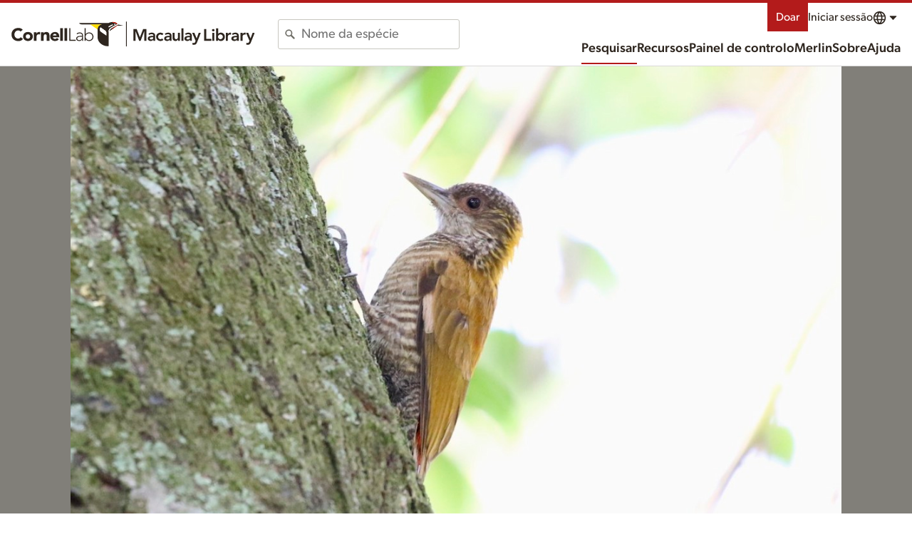

--- FILE ---
content_type: application/javascript; charset=UTF-8
request_url: https://macaulaylibrary.org/_nuxt/7bda99f.js
body_size: 6035
content:
(window.webpackJsonp=window.webpackJsonp||[]).push([[172],{1368:function(e){e.exports=JSON.parse('{"generic":{"Close":"Encerrar","Next":"Próximo","done":"Concluído","notSpecified":"Não especificado","unknown":"Desconhecido","Previous":"Anterior","skipToContent":"Pular para Conteúdo","Clear":"Limpar","email":"E-mail","download":"Download","NoMatches":"Não encontrado","notFound":"Não encontrado","anErrorOccurred":"Um erro ocorreu","skipToResults":"Ir para os resultados","openLinkInNewTab":"Abrir link em uma nova aba"},"nav":{"science":"Ciências","contact":"Contato","signIn":"Entrar","mainMenu":"Menu de Navigação","menu":"Menu","news":"Notícias","help":"Ajuda","donate":"Doar","language":"Idioma","submit":"Submeter","explore":"Explorar","profile":"Perfil","contacts":"Contatos","preferences":"Preferências","account":"Conta do Cornell Lab","signOut":"Sair","createAccount":"Criar conta","search":"Pesquisar","guides":"Guias","about":"Sobre o eBird","requestData":"Solicitar dados","staff":"Staff","jobs":"Vagas","frequentlyAskedQuestions":"Perguntas frequentes","regionalPortalsAndCollaborators":"Portais regionais e colaboradores","resources":"Recursos","history":"Histórico","education":"Educação","publications":"Publicações","speciesMaps":"Mapas de espécies","exploreRegions":"Explorar Regiões","exploreHotspots":"Hotspot Explorer","conservationImpacts":"Impactos de conservação","myEbird":"Meu {0}","choosingRecordingGear":"Escolhendo equipamentos de gravação","soundRecordingWorkshops":"Workshops de gravação de sons","studentOpportunities":"Oportunidades para estudantes","privacyPolicy":"Política de privacidade","ebirdStatusAndTrends":"{0} Status e Tendências","searchPhotosAndSounds":"Buscar fotos e sons","preparingAndUploadingMedia":"Preparando e enviando mídia","recordingTips":"Dicas de gravação","usingAndRatingMedia":"Usando e pontuando mídias","requestMedia":"Solicitar mídia","targetSpecies":"Espécies-alvo","photoAndSoundQuiz":"Quiz de Fotos + Sons","audioEditingTutorials":"Tutoriais de edição de áudio","settingUpRecordingApps":"Configurando apps de gravação","whyWav":"Por que arquivos em .wav?","ourTeam":"Nosso time","termsOfUse":"Termos de uso","webAccessibilityAssistance":"Assistência de acessibilidade web","contributorProfiles":"Perfis dos contribuidores","gettingStartedWithEbird":"Começando com {0}","landAcknowledgement":"Reconhecimento de terra","followUs":"Accompanied o eBird","labCredit":"O Laboratório de Ornitologia de Cornell mantém a plataforma global do eBird para que comunidades e organizacões parceiras ao redor do mundo possam avançar em dados baseados em ciência, educação e conservação.","machineLearning":"Aprendizado de Máquina","machineLearningBlog":"Blog de Aprendizado de Máquina"},"search":{"species":"espécie(s)","birds":"Aves","profile":"Perfil","illustratedChecklist":"Lista Ilustrada","observationDetails":"Detalhes da observação","mediaNotes":"Comentários","share":"Compartilhar","embed":"Incorporar","report":"Reportar","addToRequest":"Adicionar à solicitação","pageTitle":"Busca de mídia {0} e {1}","poweredBy":"Fornecido por {0} e {1}","location":"Local","contributor":"Contribuidor","view":"Ver","region":"Região","map":"Mapa","moreFilters":"Mais Filtros","sortBy":"Ordenar por","filter":"Filtro","hotspots":"Hotspots","hotspotName":"Nome do hotspot","clearFilters":"Limpar filtros","filters":"Filtros","myMedia":"Minha mídia","additionalSpecies":"Espécies adicionais","sameObservation":"Mesma observação","sameChecklist":"Mesma lista","sameSpecies":"Mesma espécie","ebirdChecklistId":"{0} ID da lista","speciesName":"Nome da espécie","showResults":"Mostrar resultados","mediaFromThisLocation":"Mídias desta localidade","coordinates":"Coordenadas","exploreMedia":"Buscar fotos e sons","restricted":"Restrito","restrictedAccess":"Acesso restrito","notPublic":"{0} não está disponível publicamente.","mediaDeleted":"{0} foi excluído.","allAnimals":"Todos os animais","regionName":"Nome da região","ebirdHotspot":"{0} Hotspot","usfwsName":"Nome da região USFWS","contributorName":"Nome do contribuidor","useArrows":"Use setas para cima e para baixo para fazer uma seleção","removeFilter":"Remover filtro","catalogNumbers":"Número (s) de catálogo","moreResults":"Mais resultados","zeroResultsFound":"Nenhum resultado encontrado","searchResults":"Procurar resultados","loadedNumResults":"Carregados {0} resultados","mediaFromThisContributor":"Mídias deste contribuidor","exploreCollection":"Explorar coleção","reviewedAndNotPublic":"Revisado e não público","pageDescription":"Explorar milhões de fotos, gravações de áudio e vídeos de aves e outros animais; alimentado pela Macaulay Library e eBird. A Macaulay Library coleta, arquiva e distribui mídias da vida silvestre para pesquisa, educação e conservação.","errorText":"Pedimos desculpas pelo inconveniente. Isso pode ser causado por um parâmetro de pesquisa inválido, ou alguns serviços podem estar indisponíveis devido a problemas de rede.","mediaObservation":"Todas as mídias desta observação","mediaChecklist":"Todas as mídias desta checklist","mediaSpecies":"Todas as mídias desta espécie","matchesAvailable":"{0} sugestões correspondentes disponíveis","catalogNumberRange":"Faixa do número de catálago","usfws":"Região do EUA Fish and Wildlife Service","birdlife":"KBAs/IBAs","checklistMedia":"Mídias da lista","birdlifeName":"Entre o nome de uma KBA/IBA","majorRegion":"Região Principal"},"mediaType":{"photo":"Fotografias","audio":"Áudio","video":"Vídeos","filterByPhotos":"Filtrar por fotos","mediaType":"Tipo de mídia","filterByAudio":"Filtrar por áudio","filterByVideo":"Filtrar por vídeo","removeMediaTypeFilter":"Remover filtro de tipo de mídia","eod":"EOD (Electric organ discharge)"},"sex":{"unknown":"Desconhecido","sex":"Sexo","male":"Macho","female":"Fêmea"},"unconfirmed":{"default":"Confirmado","only":"Não confirmado","reviewStatus":"Status da revisão","incl":"Incluir não-confirmados"},"mediaTag":{"tags":{"duet":"Dueto","label":"Tags","behaviors":"Comportamentos","sounds":"Sons","tags":"Tags","playbackLabel":"Playback","flying_flight":"Voando","preening":"Preening (ajeitando as penas), se coçando ou tomando banho","vocalizing":"Vocalizando","song":"Vocalização","call":"Chamado","non_vocal":"Som mecânico (não-vocal)","environmental":"Ambiental","people":"Pessoas","field_notes_sketch":"Notas de campo/esboço","range_map":"Mapa de distribuição","photoTags":"Tags/marcadores de foto","molting":"Em muda de penas","in_hand":"Em mãos","nest":"Ninho","egg":"Ovo(s)","habitat":"Habitat","illustration":"Ilustração","figure":"Figura","foraging_eating":"Forrageando ou comendo","courtship_display_or_copulation":"Acasalamento, display, ou cópula","feeding_young":"Alimentando filhote","carrying_food":"Carregando comida","carrying_fecal_sac":"Carregando saco fecal","nest_building":"Construindo ninho","dawn_song":"Canto de amanhecer","flight_song":"Canto de voo","flight_call":"Chamado de voo","multiple_species":"Múltiplas espécies","watermark":"Marca d\'água","dead":"Morto","non_bird":"Nenhuma ave","production":"Produção","flock":"Bando","playback":"Playback utilizado","no_playback":"Playback não utilizado","aberrant_plumage":"Indivíduo aberrante","back_of_camera":"Tela da câmera"},"ageSex":{"adultFemale":"Fêmea adulta","adultMale":"Macho adulto","unknownMale":"Idade desconhecida, Macho","adultUnknown":"Adulto, Sexo desconhecido","immatureMale":"Macho imaturo","immatureUnknown":"Imaturo sexo Desconhecido","unknownFemale":"Idade desconhecida, Fêmea","label":"Idade e sexo","immatureFemale":"Fêmea imatura","juvenileMale":"Macho jovem","juvenileFemale":"Fêmea jovem","juvenileUnknown":"Jovem, sexo Desconhecido","unknownUnknown":"Idade desconhecida, sexo Desconhecido"},"sounds":{"label":"Sons"},"behaviors":{"label":"Comportamentos"},"categories":{"label":"Categorias"}},"date":{"date":"Data","yearRound":"Todo o ano","obsDt":"Data da observação","allYears":"Todos os anos","past10Years":"Últimos 10 anos","currentYear":"Ano corrente","setDateRange":"Definir o intervalo de tempo","startMonth":"Mês de início","endMonth":"Mês de término","startYear":"Ano de início","createDt":"Data de envio","yearRoundAllYears":"Ao longo do ano, todos os anos","yearRoundCurrentYear":"Ao longo do ano, ano atual","endYear":"Ano de término","obsDtFrom":"Data de início das observações","obsDtTo":"Data de término das observações","daysSinceUp":"Dias desde o envio","daysBeforeUp":"Dias após o envio","customDateRange":"Customizar faixa de datas","createDtTo":"Baixar data final","createDtFrom":"Baixar data de início"},"source":{"profile":"Perfil","rangemap":"Mapa de distribuição","efish":"Ictio","source":"Fonte","default":"ML (Macaulay Library) e eBird","ml":"Macaulay Library","ebird":"eBird","bow":"Birds of the World","merlin":"Merlin","hbw":"HBW (BOW maps)","cams":"Bird Cams","aab":"All About Birds"},"edited":{"edited":"Editado","default":"Todos","true":"Editado","false":"Não editada"},"reviewed":{"true":"Revisado","reviewed":"Revisado","default":"Todos","false":"Não revisado"},"tech":{"accessories":"Acessórios","recorder":"Gravador ou câmera","audioRecorder":"Gravador","camera":"Câmera","microphone":"Microfone","technicalInformation":"Informação técnica","originalDimensions":"Dimensões originais","minWidth":"Largura mínima (pixels)","maxWidth":"Largura máxima (pixels)","minHeight":"Altura mínima (pixels)","maxHeight":"Altura máxima (pixels)","dimensions":"Dimensões","fileSize":"Tamanho original do arquivo","technology":"Tecnologia"},"obsMedia":{"report":"Reportar","age":"Idade","sex":"Sexo"},"mediaRating":{"ratingsPlural":"avaliações","ratingsSingular":"avaliação","error":"A classificação não foi salva. Você deve estar logado em sua conta para classificar mídia.","yourRating":"Sua pontuação","legendImage":"Pontue a qualidade da imagem","legendAudio":"Pontue a qualidade do áudio","legendVideo":"Pontue a qualidade do vídeo","rateQuality":"Pontue a qualidade","noRating":"Pontue a qualidade","ratingHelp":"Como pontuar mídias","ratingKeyHelp":"Utilize as teclas 1-5"},"age":{"age":"Idade","adult":"Adulto","immature":"Imaturo","juvenile":"Juvenil","unknown":"Desconhecido"},"captive":{"captive":"Cativo","only":"Cativo","default":"Não cativos","incl":"Incluir cativos"},"cat":{"default":"Todos","species":"espécie(s)","issf":"Sub-espécies","hybrid":"Híbrido","taxonomyCategory":"Categoria taxonômica","domestic":"Doméstico (a)","intergrade":"Integrar","slash":"Barra","form":"Forma"},"archive":{"cataloged":"Catalogado","digitized":"Digitalizado","edited":"Editado","downloadOriginal":"Fazer download do original","archivalInformation":"Informação de arquivamento","edit":"Editar","notes":"Notas","projNum":"Número (s) do (s) projeto (s)","itemNum":"Número (s) do (s) item (s)","editedVersions":"Versão (ões) editada (s)","galleries":"Galerias","source":"Fonte","originalFile":"Arquivo original","itemNumRange":"Faixa de número do item","projNumRange":"Faixa de número do projeto","dateCreated":"Data de criação","dateUploaded":"Data de upload","annotate":"Anotar"},"mediaSearch":{"unconfirmed":"Não confirmado","eBirdChecklist":"{0} checklist"},"specimen":{"specimen":"Espécime","specimenId":"ID do espécime","true":"Espécime coletado","specimenIdContains":"ID do espécime contém"},"collection":{"collection":"Coleção","default":"Todos","collectionCatalogNumber":"Número de cátalogo da coleção","COLL1":"Instituto Alexander von Humboldt - Colección de Sonidos Ambientales","COLL58":"Internet Bird Collection (IBC)","COLL62":"Abordagem por Som","COLL65":"Oriental Bird Club Image Database (OBI)","COLL67":"Avian Vocalizations Center (AVoCet)"},"licenseId":{"license":"Licença","request":"Solicitar","default":"Todos","li6":"Qualquer uso com royalties","li1":"Domínio público","li2":"Qualquer uso","li3":"Ver apenas","li4":"Qualquer uso do Laboratório (eBird)","li5":"CC-BY","li7":"Expedição de pessoal","li2,li5":"Mídia comercialmente solicitável"},"view":{"gallery":"Galeria","grid":"Grade","list":"lista","viewAsGallery":"Ver como galeria de imagens","viewAsGrid":"Ver como grade de cartões","viewAsList":"Ver como lista com mais dados"},"embed":{"small":"Pequeno","medium":"Médio","large":"Grande","preview":"Pré-visualizar","copy":"Copiar","embedCode":"Incorporar código","chooseSize":"Escolher um tamanho:","notCopied":"Não foi possível copiar","copied":"Copiado ao clipboard"},"alert":{"comments":"Comentários"},"quality":{"0":"Sem pontuação","rating":"Avaliação"},"exif":{"flash":"Flash","model":"Modelo","lens_model":"Lente","iso":"ISO","focal_length":"Distância focal","exposure_time":"Velocidade do obturador"},"media":{"processingPhoto":"Processando foto","lightboxInstructions":"Atalhos de teclado: Pressione Esc para fechar o diálogo. Pressione a barra de espaço para reproduzir ou pausar áudio e vídeo. Pressione os números de 1 a 5 para avaliar a qualidade da mídia. As teclas de seta para esquerda e para direita navegarão visualmente na lista.","processingAudio":"Processando áudio","processingVideo":"Processando vídeo"},"sort":{"rating_rank_desc":"Melhor qualidade","rating_count_asc":"Menos avaliados","upload_date_desc":"Recentemente enviados","tax_asc":"Ordem taxonômica","obs_date_desc":"Data: Mais novos primeiro","obs_date_asc":"Data: mais antigos primeiro","id_asc":"Número de catálogo ascendente","id_desc":"Número de catálogo descendente"},"state":{"uploaded":"Enviado (a)","deleted":"Excluído (a)","state":"Estado dos ativos","default":"Compremetido"},"ictio":{"basin":"Ictio Bacia Hidrográfica","title":"Projeto Ictio","label":"Ictio - peixes da Bacia Amazônica","basinName":"BL4 Nome da Bacia","exploreAll":"Explorar todos (as)","description":"Rastrear peixes na Bacia Amazônica","commonNames":"Nomes populares"},"checklist":{"ShowDetails":"Mostrar detalhes","HideDetails":"Esconder detalhes"},"export":{"export":"Exportar","exportSpreadsheet":"Exportar planilha com até {0} linhas","exportSignIn":"Faça login para exportar planilha com até {0} linhas"},"majorRegion":{"aba":"Área ABA","abac":"ABA Continental","af":"África","ao":"Oceanos Atlântico/Árctico","aou":"Área AOU","as":"Ásia","au":"Australásia","aut":"Austrália e seus Territórios","ca":"América Central","caribbean":"Caraíbas","eh":"Hemisfério Oriental","es":"Eurásia","eu":"Europa","io":"Oceano Índico","lower48":"Os 48 estados contíguos dos Estados Unidos","na":"América do Norte","po":"Oceano Pacífico","sa":"América do Sul","saf":"Sul da África","sp":"Polar Sul","wh":"Hemisfério Ocidental","world":"Mundo","wp":"Paleártico Ocidental"},"exotic":{"categoryP":{"title":"Provisório"},"categoryN":{"title":"Naturalizada","desc":"População exótica autossustentável, reproduzindo ao ar livre, persistente por muitos anos e não mantida por solturas recorrentes (incluindo populações naturalizadas fora de sua área de distribuição). Populações como esta constam nos totais oficiais do eBird e, quando aplicável, são reconhecidas pelos comitês regionais nos recordes de aves."},"categoryX":{"title":"Escape"},"title":"Espécie exótica","desc":"Alertas sobre espécies exóticas diferenciam espécies localmente introduzidas de espécies nativas.","categoryLabel":"Exótica: {0}"},"exoticCategory":{"escapee":"Escape","exoticStatus":"Status exótico","naturalized":"Naturalizada","aboutExoticStatus":"Mais sobre status de exótico","none":"Nativa","provisional":"Provisório"},"nonSpeciesMedia":{"only":"Mídia de outros (não espécies)"}}')},628:function(e,o,r){"use strict";r.r(o),o.default=r(1368)}}]);